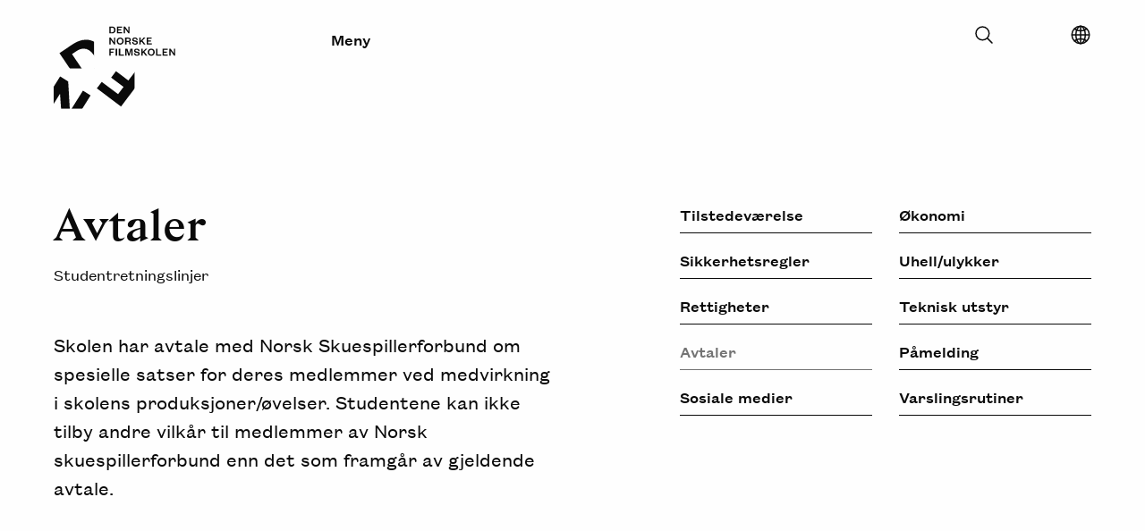

--- FILE ---
content_type: text/html; charset=UTF-8
request_url: https://filmskolen.no/studentretningslinjer/avtaler-med-bransjeorganisasjoner
body_size: 4931
content:
<!DOCTYPE html>
<html xmlns="http://www.w3.org/1999/xhtml" lang="nb-NO">
	<head>

		<meta charset="utf-8"/>
		<link rel="home" href="https://filmskolen.no/"/>
		<meta name="viewport" content="width=device-width, initial-scale=1.0">

		
		<link rel="stylesheet" type="text/css" href="/assets/css/style.css?id=27ab48199b0d27b58c62">
		<script type="text/javascript" src="/assets/js/polyfills/picturefill.min.js" async></script>

							<script>
				(function (w, d, s, l, i) {
w[l] = w[l] || [];
w[l].push({'gtm.start': new Date().getTime(), event: 'gtm.js'});
var f = d.getElementsByTagName(s)[0],
j = d.createElement(s),
dl = l != 'dataLayer' ? '&l=' + l : '';
j.async = true;
j.src = 'https://www.googletagmanager.com/gtm.js?id=' + i + dl;
f.parentNode.insertBefore(j, f);
})(window, document, 'script', 'dataLayer', 'GTM-KCRF7LP');
			</script>
		
	<title>Den norske filmskolen | Avtaler</title>
<script>window.dataLayer = window.dataLayer || [];
function gtag(){dataLayer.push(arguments)};
gtag('js', new Date());
gtag('config', 'UA-116294427-2', {'send_page_view': true,'anonymize_ip': false,'link_attribution': true,'allow_display_features': true});
</script>
<script>(function(i,s,o,g,r,a,m){i['GoogleAnalyticsObject']=r;i[r]=i[r]||function(){
(i[r].q=i[r].q||[]).push(arguments)},i[r].l=1*new Date();a=s.createElement(o),
m=s.getElementsByTagName(o)[0];a.async=1;a.src=g;m.parentNode.insertBefore(a,m)
})(window,document,'script','https://www.google-analytics.com/analytics.js','ga');
ga('create', 'UA-116294427-2', 'auto', {allowLinker: true});
ga('require', 'displayfeatures');
ga('require', 'ec');
ga('require', 'linkid');
ga('require', 'linker');
ga('send', 'pageview');
</script><meta name="generator" content="SEOmatic">
<meta name="referrer" content="no-referrer-when-downgrade">
<meta name="robots" content="all">
<meta content="254622301247226" property="fb:profile_id">
<meta content="nb_NO" property="og:locale">
<meta content="nn_NO" property="og:locale:alternate">
<meta content="en_EN" property="og:locale:alternate">
<meta content="Den norske filmskolen" property="og:site_name">
<meta content="website" property="og:type">
<meta content="https://filmskolen.no/studentretningslinjer/avtaler-med-bransjeorganisasjoner" property="og:url">
<meta content="Avtaler" property="og:title">
<meta name="google-site-verification" content="AzXwnlyH-BmVPBI7bLRLfLcS8wgGkbQE7YF0oevRl6s">
<link href="https://filmskolen.no/studentretningslinjer/avtaler-med-bransjeorganisasjoner" rel="canonical">
<link href="https://filmskolen.no" rel="home">
<link type="text/plain" href="https://filmskolen.no/humans.txt" rel="author">
<link href="https://filmskolen.no/nn/studentretningslinjer/avtaler-med-bransjeorganisasjoner" rel="alternate" hreflang="nn-no">
<link href="https://filmskolen.no/en/studentretningslinjer/avtaler-med-bransjeorganisasjoner" rel="alternate" hreflang="en">
<link href="https://filmskolen.no/studentretningslinjer/avtaler-med-bransjeorganisasjoner" rel="alternate" hreflang="x-default">
<link href="https://filmskolen.no/studentretningslinjer/avtaler-med-bransjeorganisasjoner" rel="alternate" hreflang="nb-no"></head>
	<body><script async src="https://www.googletagmanager.com/gtag/js?id=UA-116294427-2"></script>


							<noscript>
				<iframe src="https://www.googletagmanager.com/ns.html?id=GTM-KCRF7LP" height="0" width="0" style="display:none;visibility:hidden"></iframe>
			</noscript>
		
							
<header class="site-header ">
	<a class="skip-to-content-link" href="#main">
		Skip to content
	</a>
	<div class="site-header__wrapper">
		<div
			class="site-header__branding">
						<a href="https://filmskolen.no/" title="Hjem">
				<div id="logoanimation" style="padding-right: 30px;"></div>
			</a>

		</div>
		<div class="site-header__menu-toggle" style="padding-left: 30px;">
			<button type="button" class="main-menu-toggle" data-open="Lukk" data-closed="Meny">Meny</button>
		</div>
		<div class="secondary-interactions">

			<div class="searchform">

				<div class="searchform__container">
					<form action="https://filmskolen.no/s">
						<input type="text" id="search" name="search" value="" placeholder="Hva leter du etter?">
					</form>
					<button class="searchform__toggler"><svg xmlns='http://www.w3.org/2000/svg' class='ionicon' viewBox='0 0 512 512'>
    <title>Search</title>
    <path d='M221.09 64a157.09 157.09 0 10157.09 157.09A157.1 157.1 0 00221.09 64z' fill='none' stroke='currentColor' stroke-miterlimit='10' stroke-width='32'/>
    <path fill='none' stroke='currentColor' stroke-linecap='round' stroke-miterlimit='10' stroke-width='32' d='M338.29 338.29L448 448'/>
</svg></button>
				</div>

			</div>

			<div class="language-selector">
				<button aria-label="Select language" class="language-selector__button" type="button">
					<svg xmlns='http://www.w3.org/2000/svg' class='ionicon' viewBox='0 0 512 512'>
    <title>Globe</title>
    <path d='M256 48C141.13 48 48 141.13 48 256s93.13 208 208 208 208-93.13 208-208S370.87 48 256 48z' fill='none' stroke='currentColor' stroke-miterlimit='10' stroke-width='32'/>
    <path d='M256 48c-58.07 0-112.67 93.13-112.67 208S197.93 464 256 464s112.67-93.13 112.67-208S314.07 48 256 48z' fill='none' stroke='currentColor' stroke-miterlimit='10' stroke-width='32'/>
    <path d='M117.33 117.33c38.24 27.15 86.38 43.34 138.67 43.34s100.43-16.19 138.67-43.34M394.67 394.67c-38.24-27.15-86.38-43.34-138.67-43.34s-100.43 16.19-138.67 43.34' fill='none' stroke='currentColor' stroke-linecap='round' stroke-linejoin='round' stroke-width='32'/>
    <path fill='none' stroke='currentColor' stroke-miterlimit='10' stroke-width='32' d='M256 48v416M464 256H48'/>
</svg>
				</button>
				<div class="language-selector__dropdown">
					<ul class="language-selector__list">

												
							
							
																																															
															
														<li class="language-selector__list-item language-selector__list-item--active">
								<a href="https://filmskolen.no/studentretningslinjer/avtaler-med-bransjeorganisasjoner" class="button">Norsk Bokmål</a>
							</li>

						
							
							
																																															
															
														<li class="language-selector__list-item language-selector__list-item--idle">
								<a href="https://filmskolen.no/en/studentretningslinjer/avtaler-med-bransjeorganisasjoner" class="button">English</a>
							</li>

						
							
							
																																															
															
														<li class="language-selector__list-item language-selector__list-item--idle">
								<a href="https://filmskolen.no/nn/studentretningslinjer/avtaler-med-bransjeorganisasjoner" class="button">Norsk Nynorsk</a>
							</li>

						
					</ul>
				</div>
			</div>


		</div>
		<div class="mobile-search-link">
			<a href="https://filmskolen.no/s"><img src="/assets/brand/searchicon-white.svg" class="Søk"></a>
		</div>
	</div>
	<nav class="expandable-navigation">
		<div class="container">

						<ul class="top-level">
									<li>
						<button type="button" class="toggle-child-menu">
							Studier
							<span class="indicator">
								<span></span>
								<span></span>
							</span>
						</button>

													<ul class="children">
																	<li>
										<a href="https://filmskolen.no/studier/bfa" tabindex="-1">Bachelor</a>
									</li>
																	<li>
										<a href="https://filmskolen.no/master" tabindex="-1">Master</a>
									</li>
																	<li>
										<a href="https://filmskolen.no/om-filmskolen/kurs" tabindex="-1">Kurs</a>
									</li>
															</ul>
						
					</li>
									<li>
						<button type="button" class="toggle-child-menu">
							Studenter
							<span class="indicator">
								<span></span>
								<span></span>
							</span>
						</button>

													<ul class="children">
																	<li>
										<a href="https://filmskolen.no/studenter" tabindex="-1">Kull</a>
									</li>
																	<li>
										<a href="https://filmskolen.no/filmstudenter/eksamensfilmer" tabindex="-1">Eksamensfilmer</a>
									</li>
															</ul>
						
					</li>
									<li>
						<button type="button" class="toggle-child-menu">
							Forskning
							<span class="indicator">
								<span></span>
								<span></span>
							</span>
						</button>

													<ul class="children">
																	<li>
										<a href="https://filmskolen.no/forskning/phd" tabindex="-1">Ph.d.</a>
									</li>
																	<li>
										<a href="https://filmskolen.no/forskning/prosjekter" tabindex="-1">Prosjekter</a>
									</li>
																	<li>
										<a href="https://filmskolen.no/forskning/kunstnerisk-utviklingsarbeid" tabindex="-1">Kunstnerisk utviklingsarbeid</a>
									</li>
																	<li>
										<a href="https://filmskolen.no/forskning/vipros" tabindex="-1">VIPROS</a>
									</li>
															</ul>
						
					</li>
									<li>
						<button type="button" class="toggle-child-menu">
							Om Filmskolen
							<span class="indicator">
								<span></span>
								<span></span>
							</span>
						</button>

													<ul class="children">
																	<li>
										<a href="https://filmskolen.no/om-filmskolen/om-oss" tabindex="-1">Om oss</a>
									</li>
																	<li>
										<a href="https://filmskolen.no/ansatte" tabindex="-1">Ansatte</a>
									</li>
																	<li>
										<a href="https://filmskolen.no/om-filmskolen/om-oss/stillinger" tabindex="-1">Ledige stillinger</a>
									</li>
																	<li>
										<a href="https://filmskolen.no/om-filmskolen/om-oss/fasiliteter" tabindex="-1">Fasiliteter</a>
									</li>
																	<li>
										<a href="https://filmskolen.no/om-filmskolen/internasjonalisering" tabindex="-1">Internasjonalisering</a>
									</li>
																	<li>
										<a href="https://filmskolen.no/om-filmskolen/nettverk" tabindex="-1">Nettverk</a>
									</li>
															</ul>
						
					</li>
									<li>
						<button type="button" class="toggle-child-menu">
							Kurs og videreutdanning
							<span class="indicator">
								<span></span>
								<span></span>
							</span>
						</button>

													<ul class="children">
																	<li>
										<a href="https://filmskolen.no/om-filmskolen/kurs" tabindex="-1">Kurs</a>
									</li>
															</ul>
						
					</li>
									<li>
						<button type="button" class="toggle-child-menu">
							Eksamensfilmer
							<span class="indicator">
								<span></span>
								<span></span>
							</span>
						</button>

													<ul class="children">
																	<li>
										<a href="https://filmskolen.no/filmstudenter/eksamensfilmer" tabindex="-1">Eksamensfilmer</a>
									</li>
															</ul>
						
					</li>
							</ul>

		</div>
	</nav>
</header>
		
		<div class="content-pusher"></div>

		
				<main id="main"> 
	<article class="standard-page">

		<div class="full-article-header fade-in">
			<div class="wrapper">

				
					<nav aria-label="Aside" class="header-aside navigation">
						<button class="toggle-contextual-menu">Studentretningslinjer<span class="indicator">
								<span></span>
								<span></span>
							</span>
						</button>
												<ul class="filmskolen-flex-list navigation">
															<li class="">
									<a href="https://filmskolen.no/studentretningslinjer/tilstedevaerelse">Tilstedeværelse</a>
								</li>
															<li class="">
									<a href="https://filmskolen.no/studentretningslinjer/okonomi">Økonomi</a>
								</li>
															<li class="">
									<a href="https://filmskolen.no/studentretningslinjer/sikkerhetsregler">Sikkerhetsregler</a>
								</li>
															<li class="">
									<a href="https://filmskolen.no/studentretningslinjer/uhell-ulykker">Uhell/ulykker</a>
								</li>
															<li class="">
									<a href="https://filmskolen.no/studentretningslinjer/rettigheter-til-bilde-og-lydmateriale">Rettigheter</a>
								</li>
															<li class="">
									<a href="https://filmskolen.no/studentretningslinjer/tekniskutstyr">Teknisk utstyr</a>
								</li>
															<li class="active">
									<a href="https://filmskolen.no/studentretningslinjer/avtaler-med-bransjeorganisasjoner">Avtaler</a>
								</li>
															<li class="">
									<a href="https://filmskolen.no/studentretningslinjer/pamelding-av-filmer-til-festivaler-og-arrangementer">Påmelding</a>
								</li>
															<li class="">
									<a href="https://filmskolen.no/studentretningslinjer/sosiale-medier">Sosiale medier</a>
								</li>
															<li class="">
									<a href="https://filmskolen.no/studentretningslinjer/varslingsrutiner">Varslingsrutiner</a>
								</li>
													</ul>
					</nav>

				
				<header class="header-content">
					<h1>
						Avtaler
													<span class="context">
								<a href="https://filmskolen.no/studentretningslinjer">Studentretningslinjer</a>
							</span>
											</h1>
					<p>Skolen har avtale med Norsk Skuespillerforbund om spesielle satser for deres medlemmer ved medvirkning i skolens produksjoner/øvelser. Studentene kan ikke tilby andre vilkår til medlemmer av Norsk skuespillerforbund enn det som framgår av gjeldende avtale.</p>
				</header>

			</div>
		</div>

		<div class="article-content">
			<div class="wrapper">

				<div class="main">

											
								<div class="standard-text fade-in"><h2><a name="_Toc469920673"></a></h2>
<p>Skolen legger stor vekt på at studentene overholder lover og regler som gjelder i filmbransjen og samfunnet for øvrig.<br></p></div>

												
				</div>

				<div class="aside meta">

					
				</div>
			</div>
		</div>

		
		</article>

		

				</main>

							<footer class="site-footer fade-in">
	<div class="large-borders">
		<div class="lefty">
			<hr/>
		</div>
		<div class="righty">
			<hr/>
		</div>
	</div>
	<div class="wrapper">
		<div class="small-divider-top"><hr/></div>
		<div class="small-divider-middle"><hr/></div>
		<div class="contact-info">
			<address>
				<strong>Den norske filmskolen</strong><br/>
				<span>INN - Lillehammer</span>
				<span>Postboks 400      2418 Elverum</span>
			</address>
			<br/>
			<span>
				<strong>Kontakt</strong>
			</span>
			<a href="tel:+47 612 88550">+47 612 88550</a><br/>
			<a href="mail:filmskolen@inn.no">filmskolen@inn.no</a>
		</div>
		<div class="footer-navigation">
			<ul ><li ><a  href="https://filmskolen.no/for-ansatte-og-studenter">For ansatte og studenter</a></li><li ><a  href="https://filmskolen.no/artikler">Artikler</a></li><li ><a  href="https://www.inn.no" rel="noopener nofollow" target="_blank">Universitetet i Innlandet</a></li><li ><a  href="https://uustatus.no/nb/erklaringer/publisert/005c687f-f82e-4314-a2d1-552e072b6535">Tilgjengelighetserklæring</a></li></ul>
			<br/>
			
						
			<a href="https://www.inn.no/" target="_blank" rel="noopener">
				<img src="/imager/images/259225/inn-horiz-green-hvitBkgr_616b2c32fb7bb9679ad560fc61635847.jpg" alt="Gå til Høyskolen i Innlandet"/>
			</a>

		</div>
		<div class="footer-some">
			<span>
				<strong>Følg oss</strong>
			</span>
			<ul ><li ><a  href="https://pub.dialogapi.no/s/49ef3407-e8a9-440f-9b1e-3d4dad7a4428">Vårt NYHETSBREV</a></li><li ><a  href="https://www.facebook.com/filmskolen" rel="noopener nofollow" target="_blank">Facebook</a></li><li ><a  href="https://www.instagram.com/dennorskefilmskolen" rel="noopener nofollow" target="_blank">Instagram</a></li><li ><a  href="https://vimeo.com/dennorskefilmskolen" rel="noopener nofollow" target="_blank">Vimeo</a></li><li ><a  href="https://www.youtube.com/channel/UCGKNQt5AXHi13zopzNCJMXw">YouTube</a></li><li ><a  href="https://filmskolen.montages.no" rel="noopener" target="_blank">Studentblogg</a></li></ul>
					</div>
		<div class="to-the-top-link">
			<button type="button"><img alt="Pil opp" src="/assets/brand/arrow-up.svg"><span>Til toppen</span>
			</button>
		</div>
	</div>
</footer>
			
			<script type="application/ld+json">{"@context":"http://schema.org","@graph":[{"@type":"WebPage","author":{"@id":"#identity"},"copyrightHolder":{"@id":"#identity"},"copyrightYear":"2021","creator":{"@id":"#creator"},"dateModified":"2023-08-28T11:08:28+02:00","datePublished":"2021-02-11T09:54:00+01:00","headline":"Avtaler","inLanguage":"nb-no","mainEntityOfPage":"https://filmskolen.no/studentretningslinjer/avtaler-med-bransjeorganisasjoner","name":"Avtaler","publisher":{"@id":"#creator"},"url":"https://filmskolen.no/studentretningslinjer/avtaler-med-bransjeorganisasjoner"},{"@id":"#identity","@type":"Organization","address":{"@type":"PostalAddress","addressCountry":"Norge","addressLocality":"Lillehammer","postalCode":"2624","streetAddress":"Gudbrandsdalsvegen 35"},"alternateName":"The Norwegian Film School","description":"The national film school of Norway","email":"filmskolen@inn.no","image":{"@type":"ImageObject","height":"78","url":"https://s3-eu-west-1.amazonaws.com/filmskolen.no/images/DNF_logo.jpg","width":"100"},"logo":{"@type":"ImageObject","height":"60","url":"https://filmskolen.no/uploads/images/Branding-Logoer-Grafikk/_600x60_fit_center-center_82_none/4067/DNF_logo.png?mtime=1622021796","width":"77"},"name":"Den norske filmskolen","telephone":"+4761287468"},{"@id":"#creator","@type":"Organization"},{"@type":"BreadcrumbList","description":"Breadcrumbs list","itemListElement":[{"@type":"ListItem","item":"https://filmskolen.no","name":"Hjem","position":1},{"@type":"ListItem","item":"https://filmskolen.no/studentretningslinjer","name":"Studentretningslinjer","position":2},{"@type":"ListItem","item":"https://filmskolen.no/studentretningslinjer/avtaler-med-bransjeorganisasjoner","name":"Avtaler","position":3}],"name":"Breadcrumbs"}]}</script>

			
			<script type="text/javascript" src="/assets/logoanimation/v4/logoanimation.min.js?id=309bee310b342875bbae"></script>
			<script type="text/javascript" src="/assets/js/vendor.js?id=e6e48985c7bda2d79038"></script>
			<script type="text/javascript" src="/assets/js/app.js?id=de9b93c4140aec8be0bf"></script>
			<script type="text/javascript" src="/assets/js/filteredList.js?id=4d35b771dfe0ce16008f"></script>

			
		</body>
	</html>
